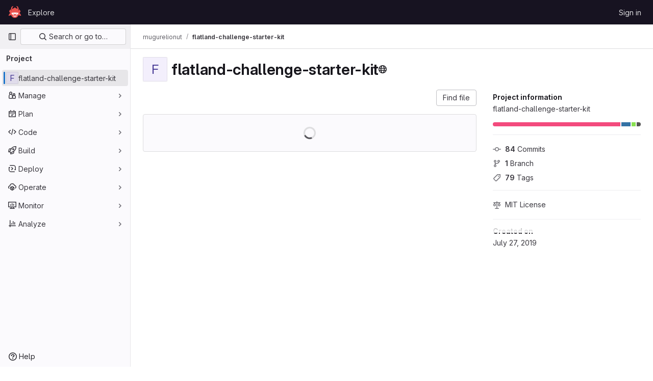

--- FILE ---
content_type: text/html; charset=utf-8
request_url: https://gitlab.aicrowd.com/mugurelionut/flatland-challenge-starter-kit
body_size: 11490
content:




<!DOCTYPE html>
<html class="gl-light ui-neutral with-top-bar with-header " lang="en">
<head prefix="og: http://ogp.me/ns#">
<meta charset="utf-8">
<meta content="IE=edge" http-equiv="X-UA-Compatible">
<meta content="width=device-width, initial-scale=1" name="viewport">
<title>mugurelionut / flatland-challenge-starter-kit · GitLab</title>
<script>
//<![CDATA[
window.gon={};gon.api_version="v4";gon.default_avatar_url="https://gitlab.aicrowd.com/assets/no_avatar-849f9c04a3a0d0cea2424ae97b27447dc64a7dbfae83c036c45b403392f0e8ba.png";gon.max_file_size=30;gon.asset_host=null;gon.webpack_public_path="/assets/webpack/";gon.relative_url_root="";gon.user_color_mode="gl-light";gon.user_color_scheme="white";gon.markdown_surround_selection=null;gon.markdown_automatic_lists=null;gon.math_rendering_limits_enabled=true;gon.recaptcha_api_server_url="https://www.recaptcha.net/recaptcha/api.js";gon.recaptcha_sitekey=null;gon.gitlab_url="https://gitlab.aicrowd.com";gon.promo_url="https://about.gitlab.com";gon.forum_url="https://forum.gitlab.com";gon.docs_url="https://docs.gitlab.com";gon.revision="eedc7c560c9";gon.feature_category="groups_and_projects";gon.gitlab_logo="/assets/gitlab_logo-2957169c8ef64c58616a1ac3f4fc626e8a35ce4eb3ed31bb0d873712f2a041a0.png";gon.secure=true;gon.sprite_icons="/assets/icons-8791a66659d025e0a4c801978c79a1fbd82db1d27d85f044a35728ea7cf0ae80.svg";gon.sprite_file_icons="/assets/file_icons/file_icons-7cd3d6c3b29a6d972895f36472978a4b5adb4b37f9b5d0716a380e82389f7e0e.svg";gon.emoji_sprites_css_path="/assets/emoji_sprites-bd26211944b9d072037ec97cb138f1a52cd03ef185cd38b8d1fcc963245199a1.css";gon.emoji_backend_version=4;gon.gridstack_css_path="/assets/lazy_bundles/gridstack-5fcfd4ffbea1db04eaf7f16521bcab19ae3af042c8b4afe8d16781eda5a70799.css";gon.test_env=false;gon.disable_animations=false;gon.suggested_label_colors={"#cc338b":"Magenta-pink","#dc143c":"Crimson","#c21e56":"Rose red","#cd5b45":"Dark coral","#ed9121":"Carrot orange","#eee600":"Titanium yellow","#009966":"Green-cyan","#8fbc8f":"Dark sea green","#6699cc":"Blue-gray","#e6e6fa":"Lavender","#9400d3":"Dark violet","#330066":"Deep violet","#36454f":"Charcoal grey","#808080":"Gray"};gon.first_day_of_week=0;gon.time_display_relative=true;gon.time_display_format=0;gon.ee=false;gon.jh=false;gon.dot_com=false;gon.uf_error_prefix="UF";gon.pat_prefix="aicrowd-glpat-";gon.keyboard_shortcuts_enabled=true;gon.features={"sourceEditorToolbar":false,"vscodeWebIde":true,"uiForOrganizations":false,"organizationSwitching":false,"findAndReplace":false,"removeMonitorMetrics":true,"workItemsViewPreference":false,"searchButtonTopRight":false,"inlineBlame":false,"issueEmailParticipants":true,"editBranchRules":true,"pageSpecificStyles":false,"workItems":true,"workItemsBeta":false,"workItemsAlpha":false,"namespaceLevelWorkItems":false};
//]]>
</script>


<script>
//<![CDATA[
var gl = window.gl || {};
gl.startup_calls = {"/mugurelionut/flatland-challenge-starter-kit/-/refs/master/logs_tree/?format=json\u0026offset=0\u0026ref_type=heads":{}};
gl.startup_graphql_calls = [{"query":"query pathLastCommit($projectPath: ID!, $path: String, $ref: String!, $refType: RefType) {\n  project(fullPath: $projectPath) {\n    __typename\n    id\n    repository {\n      __typename\n      paginatedTree(path: $path, ref: $ref, refType: $refType) {\n        __typename\n        nodes {\n          __typename\n          lastCommit {\n            __typename\n            id\n            sha\n            title\n            titleHtml\n            descriptionHtml\n            message\n            webPath\n            authoredDate\n            authorName\n            authorGravatar\n            author {\n              __typename\n              id\n              name\n              avatarUrl\n              webPath\n            }\n            signature {\n              __typename\n              ... on GpgSignature {\n                gpgKeyPrimaryKeyid\n                verificationStatus\n              }\n              ... on X509Signature {\n                verificationStatus\n                x509Certificate {\n                  id\n                  subject\n                  subjectKeyIdentifier\n                  x509Issuer {\n                    id\n                    subject\n                    subjectKeyIdentifier\n                  }\n                }\n              }\n              ... on SshSignature {\n                verificationStatus\n                keyFingerprintSha256\n              }\n            }\n            pipelines(ref: $ref, first: 1) {\n              __typename\n              edges {\n                __typename\n                node {\n                  __typename\n                  id\n                  detailedStatus {\n                    __typename\n                    id\n                    detailsPath\n                    icon\n                    tooltip\n                    text\n                    group\n                  }\n                }\n              }\n            }\n          }\n        }\n      }\n    }\n  }\n}\n","variables":{"projectPath":"mugurelionut/flatland-challenge-starter-kit","ref":"master","path":""}}];

if (gl.startup_calls && window.fetch) {
  Object.keys(gl.startup_calls).forEach(apiCall => {
   gl.startup_calls[apiCall] = {
      fetchCall: fetch(apiCall, {
        // Emulate XHR for Rails AJAX request checks
        headers: {
          'X-Requested-With': 'XMLHttpRequest'
        },
        // fetch won’t send cookies in older browsers, unless you set the credentials init option.
        // We set to `same-origin` which is default value in modern browsers.
        // See https://github.com/whatwg/fetch/pull/585 for more information.
        credentials: 'same-origin'
      })
    };
  });
}
if (gl.startup_graphql_calls && window.fetch) {
  const headers = {"X-CSRF-Token":"zncfghP1MidcNJtuEGNr_RKLoDhHfSa044iSdAC8zytjDN1ryCTLAwgxerkzV5eCkQyY-FkrzquWSKPW1e46tA","x-gitlab-feature-category":"groups_and_projects"};
  const url = `https://gitlab.aicrowd.com/api/graphql`

  const opts = {
    method: "POST",
    headers: {
      "Content-Type": "application/json",
      ...headers,
    }
  };

  gl.startup_graphql_calls = gl.startup_graphql_calls.map(call => ({
    ...call,
    fetchCall: fetch(url, {
      ...opts,
      credentials: 'same-origin',
      body: JSON.stringify(call)
    })
  }))
}


//]]>
</script>



<link rel="stylesheet" href="/assets/application-8ac2393bafc738f875102531ecfda2d3536d656542461dc6d873377dc5b52bea.css" />
<link rel="stylesheet" href="/assets/page_bundles/project-09098f19d751aaa2c56361d68ded871992a373822d54f9658406471655477e88.css" /><link rel="stylesheet" href="/assets/page_bundles/tree-1a6911fec8a6a30a6077bf8f2c0ec4cc0413a62add4fb6906a7fac3ee4a6655f.css" /><link rel="stylesheet" href="/assets/page_bundles/commit_description-1e2cba4dda3c7b30dd84924809020c569f1308dea51520fe1dd5d4ce31403195.css" /><link rel="stylesheet" href="/assets/page_bundles/projects-37819d00d90a4d0a6e592e7c4807cc6a490b697b72efe0a8f6eb372948b07139.css" /><link rel="stylesheet" href="/assets/page_bundles/work_items-22a76cdd1fe2ae5431b7ff603f86212acaf81b49c4a932f19e3b3222dc1881ee.css" /><link rel="stylesheet" href="/assets/page_bundles/notes_shared-7e727ab1e91b421915feadeb04a1b9d57213cb1b2f8f56f4d894b34d6b42e9b3.css" />
<link rel="stylesheet" href="/assets/application_utilities-73b9a1c83703ccfccd0e1e418c7d8dc606fcac533fa38b9fa86792f098db0f9a.css" />
<link rel="stylesheet" href="/assets/tailwind-e70f65463a3f743bf35ceae508110f5017be2832f9416fcbad3d37b1979a91d5.css" />


<link rel="stylesheet" href="/assets/fonts-fae5d3f79948bd85f18b6513a025f863b19636e85b09a1492907eb4b1bb0557b.css" />
<link rel="stylesheet" href="/assets/highlight/themes/white-e31d355458ead69f8798dbb62f54c60c4ccc7db35289cbbd2353ddfdf5109aac.css" />


<link rel="preload" href="/assets/application_utilities-73b9a1c83703ccfccd0e1e418c7d8dc606fcac533fa38b9fa86792f098db0f9a.css" as="style" type="text/css">
<link rel="preload" href="/assets/application-8ac2393bafc738f875102531ecfda2d3536d656542461dc6d873377dc5b52bea.css" as="style" type="text/css">
<link rel="preload" href="/assets/highlight/themes/white-e31d355458ead69f8798dbb62f54c60c4ccc7db35289cbbd2353ddfdf5109aac.css" as="style" type="text/css">




<script src="/assets/webpack/runtime.bef15438.bundle.js" defer="defer"></script>
<script src="/assets/webpack/main.bf62e8bc.chunk.js" defer="defer"></script>
<script src="/assets/webpack/commons-pages.admin.abuse_reports.show-pages.admin.topics.edit-pages.admin.topics.new-pages.dashboar-230a9669.c991ee55.chunk.js" defer="defer"></script>
<script src="/assets/webpack/commons-pages.admin.abuse_reports.show-pages.dashboard.issues-pages.dashboard.milestones.show-pages.-2aa358ab.a5df98d5.chunk.js" defer="defer"></script>
<script src="/assets/webpack/commons-pages.admin.abuse_reports.show-pages.dashboard.issues-pages.groups.boards-pages.groups.issue-557dc7ac.77fa6431.chunk.js" defer="defer"></script>
<script src="/assets/webpack/commons-pages.admin.abuse_reports.show-pages.dashboard.issues-pages.groups.boards-pages.groups.issue-f4cc8b61.963c6f42.chunk.js" defer="defer"></script>
<script src="/assets/webpack/commons-pages.groups.new-pages.import.gitlab_projects.new-pages.import.manifest.new-pages.projects.n-44c6c18e.2cc605c5.chunk.js" defer="defer"></script>
<script src="/assets/webpack/commons-pages.search.show-super_sidebar.2119160d.chunk.js" defer="defer"></script>
<script src="/assets/webpack/super_sidebar.3dda653f.chunk.js" defer="defer"></script>
<script src="/assets/webpack/commons-pages.projects-pages.projects.activity-pages.projects.alert_management.details-pages.project-82b4c29d.182f2eae.chunk.js" defer="defer"></script>
<script src="/assets/webpack/commons-pages.projects.blob.show-pages.projects.branches.new-pages.projects.commits.show-pages.proje-81161c0b.5d2ec0a7.chunk.js" defer="defer"></script>
<script src="/assets/webpack/commons-pages.projects.blob.show-pages.projects.show-pages.projects.snippets.edit-pages.projects.sni-42df7d4c.cc01dc30.chunk.js" defer="defer"></script>
<script src="/assets/webpack/commons-pages.projects.blob.show-pages.projects.show-pages.projects.snippets.show-pages.projects.tre-c684fcf6.a59d00a7.chunk.js" defer="defer"></script>
<script src="/assets/webpack/commons-pages.groups.details-pages.groups.show-pages.profiles.notifications.show-pages.projects.home-289c4da9.474336fe.chunk.js" defer="defer"></script>
<script src="/assets/webpack/105.c260e712.chunk.js" defer="defer"></script>
<script src="/assets/webpack/commons-pages.projects.blob.show-pages.projects.branches.index-pages.projects.show-pages.projects.ta-c9380b86.7ed3774f.chunk.js" defer="defer"></script>
<script src="/assets/webpack/commons-pages.groups.show-pages.projects.blob.show-pages.projects.show-pages.projects.tree.show.b667ad3b.chunk.js" defer="defer"></script>
<script src="/assets/webpack/commons-pages.projects.blob.show-pages.projects.shared.web_ide_link-pages.projects.show-pages.projec-cf300cc3.267a4676.chunk.js" defer="defer"></script>
<script src="/assets/webpack/commons-pages.projects.blob.show-pages.projects.forks.new-pages.projects.show-pages.projects.tree.show.c725c4e5.chunk.js" defer="defer"></script>
<script src="/assets/webpack/commons-pages.projects.blob.show-pages.projects.show-pages.projects.tree.show.518f96a1.chunk.js" defer="defer"></script>
<script src="/assets/webpack/commons-pages.groups.show-pages.projects.home_panel-pages.projects.show.f2d1a5e1.chunk.js" defer="defer"></script>
<script src="/assets/webpack/commons-pages.projects.home_panel-pages.projects.show.3e231e2e.chunk.js" defer="defer"></script>
<script src="/assets/webpack/pages.projects.show.ef4356a4.chunk.js" defer="defer"></script>

<meta content="object" property="og:type">
<meta content="GitLab" property="og:site_name">
<meta content="mugurelionut / flatland-challenge-starter-kit · GitLab" property="og:title">
<meta content="flatland-challenge-starter-kit" property="og:description">
<meta content="https://gitlab.aicrowd.com/assets/twitter_card-570ddb06edf56a2312253c5872489847a0f385112ddbcd71ccfa1570febab5d2.jpg" property="og:image">
<meta content="64" property="og:image:width">
<meta content="64" property="og:image:height">
<meta content="https://gitlab.aicrowd.com/mugurelionut/flatland-challenge-starter-kit" property="og:url">
<meta content="summary" property="twitter:card">
<meta content="mugurelionut / flatland-challenge-starter-kit · GitLab" property="twitter:title">
<meta content="flatland-challenge-starter-kit" property="twitter:description">
<meta content="https://gitlab.aicrowd.com/assets/twitter_card-570ddb06edf56a2312253c5872489847a0f385112ddbcd71ccfa1570febab5d2.jpg" property="twitter:image">

<meta name="csrf-param" content="authenticity_token" />
<meta name="csrf-token" content="RG34fnCaQA7Wj4pVdb9dGfCPTeglUHemXMqG5ixtDsvpFjqXq0u5KoKKa4JWi6Fmcwh1KDsGn7kpCrdE-T_7VA" />
<meta name="csp-nonce" />
<meta name="action-cable-url" content="/-/cable" />
<link href="/-/manifest.json" rel="manifest">
<link rel="icon" type="image/png" href="/uploads/-/system/appearance/favicon/1/078b972715bf4f61f853c83ed6bea8afac59fa89_2_32x32.png" id="favicon" data-original-href="/uploads/-/system/appearance/favicon/1/078b972715bf4f61f853c83ed6bea8afac59fa89_2_32x32.png" />
<link rel="apple-touch-icon" type="image/x-icon" href="/assets/apple-touch-icon-b049d4bc0dd9626f31db825d61880737befc7835982586d015bded10b4435460.png" />
<link href="/search/opensearch.xml" rel="search" title="Search GitLab" type="application/opensearchdescription+xml">
<link rel="alternate" type="application/atom+xml" title="flatland-challenge-starter-kit activity" href="/mugurelionut/flatland-challenge-starter-kit.atom" />

<script>
//<![CDATA[
var _gaq = _gaq || [];
_gaq.push(['_setAccount', 'G-YVDQ36SEZF']);
_gaq.push(['_trackPageview']);

(function() {
  var ga = document.createElement('script'); ga.type = 'text/javascript'; ga.async = true;
  ga.src = ('https:' == document.location.protocol ? 'https://ssl' : 'http://www') + '.google-analytics.com/ga.js';
  var s = document.getElementsByTagName('script')[0]; s.parentNode.insertBefore(ga, s);
})();


//]]>
</script>


<meta content="flatland-challenge-starter-kit" name="description">
<meta content="#ececef" name="theme-color">
</head>

<body class="tab-width-8 gl-browser-chrome gl-platform-mac" data-namespace-id="1468" data-page="projects:show" data-page-type-id="flatland-challenge-starter-kit" data-project="flatland-challenge-starter-kit" data-project-full-path="mugurelionut/flatland-challenge-starter-kit" data-project-id="800">

<script>
//<![CDATA[
gl = window.gl || {};
gl.client = {"isChrome":true,"isMac":true};


//]]>
</script>


<header class="header-logged-out" data-testid="navbar">
<a class="gl-sr-only gl-accessibility" href="#content-body">Skip to content</a>
<div class="container-fluid">
<nav aria-label="Explore GitLab" class="header-logged-out-nav gl-flex gl-gap-3 gl-justify-between">
<div class="gl-flex gl-items-center gl-gap-1">
<span class="gl-sr-only">GitLab</span>
<a title="Homepage" id="logo" class="header-logged-out-logo has-tooltip" aria-label="Homepage" href="/"><img class="brand-header-logo lazy" alt="" data-src="/uploads/-/system/appearance/header_logo/1/aicrowd-logo.png" src="[data-uri]" />
</a></div>
<ul class="gl-list-none gl-p-0 gl-m-0 gl-flex gl-gap-3 gl-items-center gl-grow">
<li class="header-logged-out-nav-item">
<a class="" href="/explore">Explore</a>
</li>
</ul>
<ul class="gl-list-none gl-p-0 gl-m-0 gl-flex gl-gap-3 gl-items-center gl-justify-end">
<li class="header-logged-out-nav-item">
<a href="/users/sign_in?redirect_to_referer=yes">Sign in</a>
</li>
</ul>
</nav>
</div>
</header>

<div class="layout-page page-with-super-sidebar">
<aside class="js-super-sidebar super-sidebar super-sidebar-loading" data-command-palette="{&quot;project_files_url&quot;:&quot;/mugurelionut/flatland-challenge-starter-kit/-/files/master?format=json&quot;,&quot;project_blob_url&quot;:&quot;/mugurelionut/flatland-challenge-starter-kit/-/blob/master&quot;}" data-force-desktop-expanded-sidebar="" data-is-saas="false" data-root-path="/" data-sidebar="{&quot;is_logged_in&quot;:false,&quot;context_switcher_links&quot;:[{&quot;title&quot;:&quot;Explore&quot;,&quot;link&quot;:&quot;/explore&quot;,&quot;icon&quot;:&quot;compass&quot;}],&quot;current_menu_items&quot;:[{&quot;id&quot;:&quot;project_overview&quot;,&quot;title&quot;:&quot;flatland-challenge-starter-kit&quot;,&quot;entity_id&quot;:800,&quot;link&quot;:&quot;/mugurelionut/flatland-challenge-starter-kit&quot;,&quot;link_classes&quot;:&quot;shortcuts-project&quot;,&quot;is_active&quot;:true},{&quot;id&quot;:&quot;manage_menu&quot;,&quot;title&quot;:&quot;Manage&quot;,&quot;icon&quot;:&quot;users&quot;,&quot;avatar_shape&quot;:&quot;rect&quot;,&quot;link&quot;:&quot;/mugurelionut/flatland-challenge-starter-kit/activity&quot;,&quot;is_active&quot;:false,&quot;items&quot;:[{&quot;id&quot;:&quot;activity&quot;,&quot;title&quot;:&quot;Activity&quot;,&quot;link&quot;:&quot;/mugurelionut/flatland-challenge-starter-kit/activity&quot;,&quot;link_classes&quot;:&quot;shortcuts-project-activity&quot;,&quot;is_active&quot;:false},{&quot;id&quot;:&quot;members&quot;,&quot;title&quot;:&quot;Members&quot;,&quot;link&quot;:&quot;/mugurelionut/flatland-challenge-starter-kit/-/project_members&quot;,&quot;is_active&quot;:false},{&quot;id&quot;:&quot;labels&quot;,&quot;title&quot;:&quot;Labels&quot;,&quot;link&quot;:&quot;/mugurelionut/flatland-challenge-starter-kit/-/labels&quot;,&quot;is_active&quot;:false}],&quot;separated&quot;:false},{&quot;id&quot;:&quot;plan_menu&quot;,&quot;title&quot;:&quot;Plan&quot;,&quot;icon&quot;:&quot;planning&quot;,&quot;avatar_shape&quot;:&quot;rect&quot;,&quot;link&quot;:&quot;/mugurelionut/flatland-challenge-starter-kit/-/issues&quot;,&quot;is_active&quot;:false,&quot;items&quot;:[{&quot;id&quot;:&quot;project_issue_list&quot;,&quot;title&quot;:&quot;Issues&quot;,&quot;link&quot;:&quot;/mugurelionut/flatland-challenge-starter-kit/-/issues&quot;,&quot;pill_count_field&quot;:&quot;openIssuesCount&quot;,&quot;link_classes&quot;:&quot;shortcuts-issues has-sub-items&quot;,&quot;is_active&quot;:false},{&quot;id&quot;:&quot;boards&quot;,&quot;title&quot;:&quot;Issue boards&quot;,&quot;link&quot;:&quot;/mugurelionut/flatland-challenge-starter-kit/-/boards&quot;,&quot;link_classes&quot;:&quot;shortcuts-issue-boards&quot;,&quot;is_active&quot;:false},{&quot;id&quot;:&quot;milestones&quot;,&quot;title&quot;:&quot;Milestones&quot;,&quot;link&quot;:&quot;/mugurelionut/flatland-challenge-starter-kit/-/milestones&quot;,&quot;is_active&quot;:false},{&quot;id&quot;:&quot;project_wiki&quot;,&quot;title&quot;:&quot;Wiki&quot;,&quot;link&quot;:&quot;/mugurelionut/flatland-challenge-starter-kit/-/wikis/home&quot;,&quot;link_classes&quot;:&quot;shortcuts-wiki&quot;,&quot;is_active&quot;:false}],&quot;separated&quot;:false},{&quot;id&quot;:&quot;code_menu&quot;,&quot;title&quot;:&quot;Code&quot;,&quot;icon&quot;:&quot;code&quot;,&quot;avatar_shape&quot;:&quot;rect&quot;,&quot;link&quot;:&quot;/mugurelionut/flatland-challenge-starter-kit/-/merge_requests&quot;,&quot;is_active&quot;:false,&quot;items&quot;:[{&quot;id&quot;:&quot;project_merge_request_list&quot;,&quot;title&quot;:&quot;Merge requests&quot;,&quot;link&quot;:&quot;/mugurelionut/flatland-challenge-starter-kit/-/merge_requests&quot;,&quot;pill_count_field&quot;:&quot;openMergeRequestsCount&quot;,&quot;link_classes&quot;:&quot;shortcuts-merge_requests&quot;,&quot;is_active&quot;:false},{&quot;id&quot;:&quot;files&quot;,&quot;title&quot;:&quot;Repository&quot;,&quot;link&quot;:&quot;/mugurelionut/flatland-challenge-starter-kit/-/tree/master&quot;,&quot;link_classes&quot;:&quot;shortcuts-tree&quot;,&quot;is_active&quot;:false},{&quot;id&quot;:&quot;branches&quot;,&quot;title&quot;:&quot;Branches&quot;,&quot;link&quot;:&quot;/mugurelionut/flatland-challenge-starter-kit/-/branches&quot;,&quot;is_active&quot;:false},{&quot;id&quot;:&quot;commits&quot;,&quot;title&quot;:&quot;Commits&quot;,&quot;link&quot;:&quot;/mugurelionut/flatland-challenge-starter-kit/-/commits/master?ref_type=heads&quot;,&quot;link_classes&quot;:&quot;shortcuts-commits&quot;,&quot;is_active&quot;:false},{&quot;id&quot;:&quot;tags&quot;,&quot;title&quot;:&quot;Tags&quot;,&quot;link&quot;:&quot;/mugurelionut/flatland-challenge-starter-kit/-/tags&quot;,&quot;is_active&quot;:false},{&quot;id&quot;:&quot;graphs&quot;,&quot;title&quot;:&quot;Repository graph&quot;,&quot;link&quot;:&quot;/mugurelionut/flatland-challenge-starter-kit/-/network/master?ref_type=heads&quot;,&quot;link_classes&quot;:&quot;shortcuts-network&quot;,&quot;is_active&quot;:false},{&quot;id&quot;:&quot;compare&quot;,&quot;title&quot;:&quot;Compare revisions&quot;,&quot;link&quot;:&quot;/mugurelionut/flatland-challenge-starter-kit/-/compare?from=master\u0026to=master&quot;,&quot;is_active&quot;:false},{&quot;id&quot;:&quot;project_snippets&quot;,&quot;title&quot;:&quot;Snippets&quot;,&quot;link&quot;:&quot;/mugurelionut/flatland-challenge-starter-kit/-/snippets&quot;,&quot;link_classes&quot;:&quot;shortcuts-snippets&quot;,&quot;is_active&quot;:false}],&quot;separated&quot;:false},{&quot;id&quot;:&quot;build_menu&quot;,&quot;title&quot;:&quot;Build&quot;,&quot;icon&quot;:&quot;rocket&quot;,&quot;avatar_shape&quot;:&quot;rect&quot;,&quot;link&quot;:&quot;/mugurelionut/flatland-challenge-starter-kit/-/pipelines&quot;,&quot;is_active&quot;:false,&quot;items&quot;:[{&quot;id&quot;:&quot;pipelines&quot;,&quot;title&quot;:&quot;Pipelines&quot;,&quot;link&quot;:&quot;/mugurelionut/flatland-challenge-starter-kit/-/pipelines&quot;,&quot;link_classes&quot;:&quot;shortcuts-pipelines&quot;,&quot;is_active&quot;:false},{&quot;id&quot;:&quot;jobs&quot;,&quot;title&quot;:&quot;Jobs&quot;,&quot;link&quot;:&quot;/mugurelionut/flatland-challenge-starter-kit/-/jobs&quot;,&quot;link_classes&quot;:&quot;shortcuts-builds&quot;,&quot;is_active&quot;:false},{&quot;id&quot;:&quot;pipeline_schedules&quot;,&quot;title&quot;:&quot;Pipeline schedules&quot;,&quot;link&quot;:&quot;/mugurelionut/flatland-challenge-starter-kit/-/pipeline_schedules&quot;,&quot;link_classes&quot;:&quot;shortcuts-builds&quot;,&quot;is_active&quot;:false},{&quot;id&quot;:&quot;artifacts&quot;,&quot;title&quot;:&quot;Artifacts&quot;,&quot;link&quot;:&quot;/mugurelionut/flatland-challenge-starter-kit/-/artifacts&quot;,&quot;link_classes&quot;:&quot;shortcuts-builds&quot;,&quot;is_active&quot;:false}],&quot;separated&quot;:false},{&quot;id&quot;:&quot;deploy_menu&quot;,&quot;title&quot;:&quot;Deploy&quot;,&quot;icon&quot;:&quot;deployments&quot;,&quot;avatar_shape&quot;:&quot;rect&quot;,&quot;link&quot;:&quot;/mugurelionut/flatland-challenge-starter-kit/-/releases&quot;,&quot;is_active&quot;:false,&quot;items&quot;:[{&quot;id&quot;:&quot;releases&quot;,&quot;title&quot;:&quot;Releases&quot;,&quot;link&quot;:&quot;/mugurelionut/flatland-challenge-starter-kit/-/releases&quot;,&quot;link_classes&quot;:&quot;shortcuts-deployments-releases&quot;,&quot;is_active&quot;:false},{&quot;id&quot;:&quot;model_registry&quot;,&quot;title&quot;:&quot;Model registry&quot;,&quot;link&quot;:&quot;/mugurelionut/flatland-challenge-starter-kit/-/ml/models&quot;,&quot;is_active&quot;:false}],&quot;separated&quot;:false},{&quot;id&quot;:&quot;operations_menu&quot;,&quot;title&quot;:&quot;Operate&quot;,&quot;icon&quot;:&quot;cloud-pod&quot;,&quot;avatar_shape&quot;:&quot;rect&quot;,&quot;link&quot;:&quot;/mugurelionut/flatland-challenge-starter-kit/-/environments&quot;,&quot;is_active&quot;:false,&quot;items&quot;:[{&quot;id&quot;:&quot;environments&quot;,&quot;title&quot;:&quot;Environments&quot;,&quot;link&quot;:&quot;/mugurelionut/flatland-challenge-starter-kit/-/environments&quot;,&quot;link_classes&quot;:&quot;shortcuts-environments&quot;,&quot;is_active&quot;:false}],&quot;separated&quot;:false},{&quot;id&quot;:&quot;monitor_menu&quot;,&quot;title&quot;:&quot;Monitor&quot;,&quot;icon&quot;:&quot;monitor&quot;,&quot;avatar_shape&quot;:&quot;rect&quot;,&quot;link&quot;:&quot;/mugurelionut/flatland-challenge-starter-kit/-/incidents&quot;,&quot;is_active&quot;:false,&quot;items&quot;:[{&quot;id&quot;:&quot;incidents&quot;,&quot;title&quot;:&quot;Incidents&quot;,&quot;link&quot;:&quot;/mugurelionut/flatland-challenge-starter-kit/-/incidents&quot;,&quot;is_active&quot;:false}],&quot;separated&quot;:false},{&quot;id&quot;:&quot;analyze_menu&quot;,&quot;title&quot;:&quot;Analyze&quot;,&quot;icon&quot;:&quot;chart&quot;,&quot;avatar_shape&quot;:&quot;rect&quot;,&quot;link&quot;:&quot;/mugurelionut/flatland-challenge-starter-kit/-/value_stream_analytics&quot;,&quot;is_active&quot;:false,&quot;items&quot;:[{&quot;id&quot;:&quot;cycle_analytics&quot;,&quot;title&quot;:&quot;Value stream analytics&quot;,&quot;link&quot;:&quot;/mugurelionut/flatland-challenge-starter-kit/-/value_stream_analytics&quot;,&quot;link_classes&quot;:&quot;shortcuts-project-cycle-analytics&quot;,&quot;is_active&quot;:false},{&quot;id&quot;:&quot;contributors&quot;,&quot;title&quot;:&quot;Contributor analytics&quot;,&quot;link&quot;:&quot;/mugurelionut/flatland-challenge-starter-kit/-/graphs/master?ref_type=heads&quot;,&quot;is_active&quot;:false},{&quot;id&quot;:&quot;ci_cd_analytics&quot;,&quot;title&quot;:&quot;CI/CD analytics&quot;,&quot;link&quot;:&quot;/mugurelionut/flatland-challenge-starter-kit/-/pipelines/charts&quot;,&quot;is_active&quot;:false},{&quot;id&quot;:&quot;repository_analytics&quot;,&quot;title&quot;:&quot;Repository analytics&quot;,&quot;link&quot;:&quot;/mugurelionut/flatland-challenge-starter-kit/-/graphs/master/charts&quot;,&quot;link_classes&quot;:&quot;shortcuts-repository-charts&quot;,&quot;is_active&quot;:false},{&quot;id&quot;:&quot;model_experiments&quot;,&quot;title&quot;:&quot;Model experiments&quot;,&quot;link&quot;:&quot;/mugurelionut/flatland-challenge-starter-kit/-/ml/experiments&quot;,&quot;is_active&quot;:false}],&quot;separated&quot;:false}],&quot;current_context_header&quot;:&quot;Project&quot;,&quot;support_path&quot;:&quot;https://discourse.aicrowd.com/&quot;,&quot;docs_path&quot;:&quot;/help/docs&quot;,&quot;display_whats_new&quot;:false,&quot;show_version_check&quot;:false,&quot;search&quot;:{&quot;search_path&quot;:&quot;/search&quot;,&quot;issues_path&quot;:&quot;/dashboard/issues&quot;,&quot;mr_path&quot;:&quot;/dashboard/merge_requests&quot;,&quot;autocomplete_path&quot;:&quot;/search/autocomplete&quot;,&quot;settings_path&quot;:&quot;/search/settings&quot;,&quot;search_context&quot;:{&quot;project&quot;:{&quot;id&quot;:800,&quot;name&quot;:&quot;flatland-challenge-starter-kit&quot;},&quot;project_metadata&quot;:{&quot;mr_path&quot;:&quot;/mugurelionut/flatland-challenge-starter-kit/-/merge_requests&quot;,&quot;issues_path&quot;:&quot;/mugurelionut/flatland-challenge-starter-kit/-/issues&quot;},&quot;code_search&quot;:true,&quot;ref&quot;:&quot;master&quot;,&quot;scope&quot;:null,&quot;for_snippets&quot;:null}},&quot;panel_type&quot;:&quot;project&quot;,&quot;shortcut_links&quot;:[{&quot;title&quot;:&quot;Snippets&quot;,&quot;href&quot;:&quot;/explore/snippets&quot;,&quot;css_class&quot;:&quot;dashboard-shortcuts-snippets&quot;},{&quot;title&quot;:&quot;Groups&quot;,&quot;href&quot;:&quot;/explore/groups&quot;,&quot;css_class&quot;:&quot;dashboard-shortcuts-groups&quot;},{&quot;title&quot;:&quot;Projects&quot;,&quot;href&quot;:&quot;/explore/projects/starred&quot;,&quot;css_class&quot;:&quot;dashboard-shortcuts-projects&quot;}],&quot;terms&quot;:null}"></aside>

<div class="content-wrapper">
<div class="broadcast-wrapper">




</div>
<div class="alert-wrapper alert-wrapper-top-space gl-flex gl-flex-col gl-gap-3 container-fluid container-limited">

























</div>
<div class="top-bar-fixed container-fluid" data-testid="top-bar">
<div class="top-bar-container gl-flex gl-items-center gl-gap-2">
<div class="gl-grow gl-basis-0 gl-flex gl-items-center gl-justify-start">
<button class="gl-button btn btn-icon btn-md btn-default btn-default-tertiary js-super-sidebar-toggle-expand super-sidebar-toggle -gl-ml-3" aria-controls="super-sidebar" aria-expanded="false" aria-label="Primary navigation sidebar" type="button"><svg class="s16 gl-icon gl-button-icon " data-testid="sidebar-icon"><use href="/assets/icons-8791a66659d025e0a4c801978c79a1fbd82db1d27d85f044a35728ea7cf0ae80.svg#sidebar"></use></svg>

</button>
<script type="application/ld+json">
{"@context":"https://schema.org","@type":"BreadcrumbList","itemListElement":[{"@type":"ListItem","position":1,"name":"mugurelionut","item":"https://gitlab.aicrowd.com/mugurelionut"},{"@type":"ListItem","position":2,"name":"flatland-challenge-starter-kit","item":"https://gitlab.aicrowd.com/mugurelionut/flatland-challenge-starter-kit"}]}


</script>
<div data-testid="breadcrumb-links" id="js-vue-page-breadcrumbs-wrapper">
<div data-breadcrumbs-json="[{&quot;text&quot;:&quot;mugurelionut&quot;,&quot;href&quot;:&quot;/mugurelionut&quot;,&quot;avatarPath&quot;:null},{&quot;text&quot;:&quot;flatland-challenge-starter-kit&quot;,&quot;href&quot;:&quot;/mugurelionut/flatland-challenge-starter-kit&quot;,&quot;avatarPath&quot;:null}]" id="js-vue-page-breadcrumbs"></div>
<div id="js-injected-page-breadcrumbs"></div>
</div>


</div>
<div class="gl-flex-none gl-flex gl-items-center gl-justify-center">
<div id="js-advanced-search-modal"></div>

</div>
<div class="gl-grow gl-basis-0 gl-flex gl-items-center gl-justify-end">
<div id="js-work-item-feedback"></div>


</div>
</div>
</div>

<div class="container-fluid container-limited project-highlight-puc">
<main class="content" id="content-body" itemscope itemtype="http://schema.org/SoftwareSourceCode">
<div class="flash-container flash-container-page sticky" data-testid="flash-container">
<div id="js-global-alerts"></div>
</div>










<header class="project-home-panel js-show-on-project-root gl-mt-5">
<div class="gl-flex gl-justify-between gl-flex-wrap gl-flex-col md:gl-flex-row gl-gap-5">
<div class="home-panel-title-row gl-flex gl-items-center">
<div alt="flatland-challenge-starter-kit" class="gl-avatar gl-avatar-s48 gl-self-start gl-shrink-0 gl-mr-3 !gl-rounded-base gl-avatar-identicon gl-avatar-identicon-bg3" itemprop="image">
F
</div>

<h1 class="home-panel-title gl-heading-1 gl-flex gl-items-center gl-flex-wrap gl-gap-3 gl-break-anywhere gl-mb-0" data-testid="project-name-content" itemprop="name">
flatland-challenge-starter-kit
<span class="has-tooltip visibility-icon gl-inline-flex gl-fill-icon-subtle" data-container="body" data-placement="top" title="Public - The project can be accessed without any authentication."><svg class="s16 icon" data-testid="earth-icon"><use href="/assets/icons-8791a66659d025e0a4c801978c79a1fbd82db1d27d85f044a35728ea7cf0ae80.svg#earth"></use></svg></span>

</h1>
</div>
<div data-can-read-project="true" data-id="800" data-is-group="false" data-is-project-archived="false" data-is-project-empty="false" data-project-id="800" data-project-name="flatland-challenge-starter-kit" data-project-visibility-level="public" data-sign-in-path="/users/sign_in?redirect_to_referer=yes" data-star-count="4" data-starred="false" data-starrers-path="/mugurelionut/flatland-challenge-starter-kit/-/starrers" id="js-home-panel"></div>
</div>

</header>

<div class="project-page-indicator js-show-on-project-root"></div>
<div class="project-page-layout">
<div class="project-page-layout-sidebar js-show-on-project-root gl-mt-5">
<aside class="project-page-sidebar" data-testid="project-page-sidebar">
<div class="project-page-sidebar-block home-panel-home-desc gl-py-4 gl-border-b gl-border-b-subtle !gl-pt-2">
<h2 class="gl-text-base gl-font-bold gl-leading-reset gl-text-strong gl-m-0 gl-mb-1">Project information</h2>
<div class="home-panel-description gl-break-words">
<div class="home-panel-description-markdown read-more-container" data-read-more-height="320" itemprop="description">
<div class="read-more-content read-more-content--has-scrim">
<p data-sourcepos="1:1-1:30" dir="auto">flatland-challenge-starter-kit</p>
</div>
<div class="js-read-more-trigger gl-hidden gl-w-full gl-h-8 gl-absolute gl-bottom-0 gl-z-2 gl-bg-default">
<button aria-label="Expand project information" type="button" class="gl-button btn btn-md btn-link "><span class="gl-button-text">
<svg class="s14" data-testid="chevron-down-icon"><use href="/assets/icons-8791a66659d025e0a4c801978c79a1fbd82db1d27d85f044a35728ea7cf0ae80.svg#chevron-down"></use></svg>
Read more

</span>

</button></div>
</div>
</div>
<div class="gl-mb-2">
<div class="progress repository-languages-bar js-show-on-project-root"><div class="progress-bar has-tooltip" style="width: 93.11%; background-color:#f34b7d" data-html="true" title="&lt;span class=&quot;repository-language-bar-tooltip-language&quot;&gt;C++&lt;/span&gt;&amp;nbsp;&lt;span class=&quot;repository-language-bar-tooltip-share&quot;&gt;93.1%&lt;/span&gt;"></div><div class="progress-bar has-tooltip" style="width: 6.54%; background-color:#3572A5" data-html="true" title="&lt;span class=&quot;repository-language-bar-tooltip-language&quot;&gt;Python&lt;/span&gt;&amp;nbsp;&lt;span class=&quot;repository-language-bar-tooltip-share&quot;&gt;6.5%&lt;/span&gt;"></div><div class="progress-bar has-tooltip" style="width: 0.32%; background-color:#89e051" data-html="true" title="&lt;span class=&quot;repository-language-bar-tooltip-language&quot;&gt;Shell&lt;/span&gt;&amp;nbsp;&lt;span class=&quot;repository-language-bar-tooltip-share&quot;&gt;0.3%&lt;/span&gt;"></div><div class="progress-bar has-tooltip" style="width: 0.03%; background-color:#555555" data-html="true" title="&lt;span class=&quot;repository-language-bar-tooltip-language&quot;&gt;C&lt;/span&gt;&amp;nbsp;&lt;span class=&quot;repository-language-bar-tooltip-share&quot;&gt;0.0%&lt;/span&gt;"></div></div>
</div>
</div>
<div class="project-page-sidebar-block gl-py-4 gl-border-b gl-border-b-subtle">
<nav class="project-stats">
<ul class="nav gl-gap-y-2 gl-gap-x-5">
<li class="nav-item">
<a class="nav-link stat-link !gl-px-0 !gl-pb-2" href="/mugurelionut/flatland-challenge-starter-kit/-/commits/master"><svg class="s16 icon gl-mr-3 gl-text-subtle" data-testid="commit-icon"><use href="/assets/icons-8791a66659d025e0a4c801978c79a1fbd82db1d27d85f044a35728ea7cf0ae80.svg#commit"></use></svg><strong class="project-stat-value">84</strong> Commits</a>
</li>
<li class="nav-item">
<a class="nav-link stat-link !gl-px-0 !gl-pb-2" href="/mugurelionut/flatland-challenge-starter-kit/-/branches"><svg class="s16 icon gl-mr-3 gl-text-subtle" data-testid="branch-icon"><use href="/assets/icons-8791a66659d025e0a4c801978c79a1fbd82db1d27d85f044a35728ea7cf0ae80.svg#branch"></use></svg><strong class="project-stat-value">1</strong> Branch</a>
</li>
<li class="nav-item">
<a class="nav-link stat-link !gl-px-0 !gl-pb-2" href="/mugurelionut/flatland-challenge-starter-kit/-/tags"><svg class="s16 icon gl-mr-3 gl-text-subtle" data-testid="label-icon"><use href="/assets/icons-8791a66659d025e0a4c801978c79a1fbd82db1d27d85f044a35728ea7cf0ae80.svg#label"></use></svg><strong class="project-stat-value">79</strong> Tags</a>
</li>
</ul>

</nav>
</div>
<div class="project-page-sidebar-block gl-py-4 gl-border-b gl-border-b-subtle">
<div class="project-buttons gl-mb-2 js-show-on-project-root" data-testid="project-buttons">
<ul class="nav gl-gap-y-2 gl-gap-x-5">
<li class="nav-item">
<a class="nav-link stat-link !gl-px-0 !gl-pb-2 btn-default" itemprop="license" href="/mugurelionut/flatland-challenge-starter-kit/-/blob/master/LICENSE"><svg class="s16 icon gl-mr-3 gl-text-subtle" data-testid="scale-icon"><use href="/assets/icons-8791a66659d025e0a4c801978c79a1fbd82db1d27d85f044a35728ea7cf0ae80.svg#scale"></use></svg><span class="project-stat-value">MIT License</span></a>
</li>
</ul>

</div>
</div>

<div class="project-page-sidebar-block gl-py-4">
<p class="gl-font-bold gl-text-strong gl-m-0 gl-mb-1">Created on</p>
<span>July 27, 2019</span>
</div>
</aside>

</div>
<div class="project-page-layout-content">
<div class="project-show-files">
<div class="tree-holder clearfix js-per-page gl-mt-5" data-blame-per-page="1000" id="tree-holder">
<div class="nav-block gl-flex gl-flex-col sm:gl-flex-row gl-items-stretch">
<div class="tree-ref-container gl-flex gl-flex-wrap gl-gap-2 mb-2 mb-md-0">
<div class="tree-ref-holder gl-max-w-26" data-testid="ref-dropdown-container">
<div data-project-id="800" data-project-root-path="/mugurelionut/flatland-challenge-starter-kit" data-ref-type="heads" id="js-tree-ref-switcher"></div>
</div>
<div data-can-collaborate="false" data-can-edit-tree="false" data-can-push-code="false" data-can-push-to-branch="false" data-new-blob-path="/mugurelionut/flatland-challenge-starter-kit/-/new/master" data-new-branch-path="/mugurelionut/flatland-challenge-starter-kit/-/branches/new" data-new-dir-path="/mugurelionut/flatland-challenge-starter-kit/-/create_dir/master" data-new-tag-path="/mugurelionut/flatland-challenge-starter-kit/-/tags/new" data-upload-path="/mugurelionut/flatland-challenge-starter-kit/-/create/master" id="js-repo-breadcrumb"></div>
</div>
<div id="js-blob-controls"></div>
<div class="tree-controls">
<div class="gl-flex gl-flex-wrap gl-gap-3 gl-mb-3 sm:gl-mb-0">


<button class="gl-button btn btn-md btn-default has-tooltip shortcuts-find-file" title="Go to file, press &lt;kbd class=&#39;flat ml-1&#39; aria-hidden=true&gt;/~&lt;/kbd&gt; or &lt;kbd class=&#39;flat ml-1&#39; aria-hidden=true&gt;t&lt;/kbd&gt;" aria-keyshortcuts="/+~ t" data-html="true" data-event-tracking="click_find_file_button_on_repository_pages" type="button"><span class="gl-button-text">
Find file

</span>

</button>

<div class="project-code-holder gl-hidden sm:gl-inline-block">
<div class="git-clone-holder js-git-clone-holder">
<div data-directory-download-links="[{&quot;text&quot;:&quot;zip&quot;,&quot;path&quot;:&quot;/mugurelionut/flatland-challenge-starter-kit/-/archive/master/flatland-challenge-starter-kit-master.zip&quot;},{&quot;text&quot;:&quot;tar.gz&quot;,&quot;path&quot;:&quot;/mugurelionut/flatland-challenge-starter-kit/-/archive/master/flatland-challenge-starter-kit-master.tar.gz&quot;},{&quot;text&quot;:&quot;tar.bz2&quot;,&quot;path&quot;:&quot;/mugurelionut/flatland-challenge-starter-kit/-/archive/master/flatland-challenge-starter-kit-master.tar.bz2&quot;},{&quot;text&quot;:&quot;tar&quot;,&quot;path&quot;:&quot;/mugurelionut/flatland-challenge-starter-kit/-/archive/master/flatland-challenge-starter-kit-master.tar&quot;}]" data-http-url="" data-ssh-url="git@gitlab.aicrowd.com:mugurelionut/flatland-challenge-starter-kit.git" data-xcode-url="" id="js-code-dropdown"></div>
</div>

</div>
</div>
<div class="project-code-holder gl-flex gl-gap-3 sm:!gl-hidden">
<div class="js-source-code-dropdown" data-css-class="" data-download-artifacts="[]" data-download-links="[{&quot;text&quot;:&quot;zip&quot;,&quot;path&quot;:&quot;/mugurelionut/flatland-challenge-starter-kit/-/archive/master/flatland-challenge-starter-kit-master.zip&quot;},{&quot;text&quot;:&quot;tar.gz&quot;,&quot;path&quot;:&quot;/mugurelionut/flatland-challenge-starter-kit/-/archive/master/flatland-challenge-starter-kit-master.tar.gz&quot;},{&quot;text&quot;:&quot;tar.bz2&quot;,&quot;path&quot;:&quot;/mugurelionut/flatland-challenge-starter-kit/-/archive/master/flatland-challenge-starter-kit-master.tar.bz2&quot;},{&quot;text&quot;:&quot;tar&quot;,&quot;path&quot;:&quot;/mugurelionut/flatland-challenge-starter-kit/-/archive/master/flatland-challenge-starter-kit-master.tar&quot;}]"></div>

<div class="btn-group mobile-git-clone js-mobile-git-clone btn-block">
<button class="gl-button btn btn-md btn-confirm hover:gl-no-underline gl-text-gray-700 js-clone-dropdown-label" title="Copy" aria-label="Copy" aria-live="polite" data-toggle="tooltip" data-placement="bottom" data-container="body" data-html="true" data-button-text="Copy SSH clone URL" data-size="medium" data-category="primary" data-variant="confirm" data-hide-button-icon="true" data-clipboard-text="git@gitlab.aicrowd.com:mugurelionut/flatland-challenge-starter-kit.git" type="button"><span class="gl-button-text">
Copy SSH clone URL
</span>

</button>
<button class="btn gl-button btn-confirm dropdown-toggle js-dropdown-toggle flex-grow-0 gl-flex gl-items-center gl-justify-center w-auto ml-0" data-toggle="dropdown" type="button">
<svg class="s16 dropdown-btn-icon icon" data-testid="chevron-down-icon"><use href="/assets/icons-8791a66659d025e0a4c801978c79a1fbd82db1d27d85f044a35728ea7cf0ae80.svg#chevron-down"></use></svg>
</button>
<ul class="dropdown-menu dropdown-menu-selectable dropdown-menu-right clone-options-dropdown" data-dropdown>
<li class="js-clone-links">
<a class="copy ssh clone url-selector is-active" href="git@gitlab.aicrowd.com:mugurelionut/flatland-challenge-starter-kit.git" data-clone-type="ssh"><strong class="dropdown-menu-inner-title">Copy SSH clone URL</strong><span class="dropdown-menu-inner-content">git@gitlab.aicrowd.com:mugurelionut/flatland-challenge-starter-kit.git</span></a>
</li>

</ul>
</div>

</div>
</div>

</div>
<div class="info-well project-last-commit gl-flex-col gl-mt-5">
<div class="gl-flex gl-items-center gl-justify-center gl-m-auto gl-min-h-9 lg:gl-min-h-[4.5rem]" data-history-link="/mugurelionut/flatland-challenge-starter-kit/-/commits/master" data-ref-type="heads" id="js-last-commit">
<div class="gl-spinner-container" role="status"><span aria-hidden class="gl-spinner gl-spinner-md gl-spinner-dark !gl-align-text-bottom"></span><span class="gl-sr-only !gl-absolute">Loading</span>
</div>
</div>
</div>
<div data-escaped-ref="master" data-full-name="mugurelionut / flatland-challenge-starter-kit" data-project-path="mugurelionut/flatland-challenge-starter-kit" data-project-short-path="flatland-challenge-starter-kit" data-ref="master" data-ref-type="heads" id="js-tree-list"></div>
</div>

</div>
</div>
</div>

</main>
</div>


</div>
</div>


<script>
//<![CDATA[
if ('loading' in HTMLImageElement.prototype) {
  document.querySelectorAll('img.lazy').forEach(img => {
    img.loading = 'lazy';
    let imgUrl = img.dataset.src;
    // Only adding width + height for avatars for now
    if (imgUrl.indexOf('/avatar/') > -1 && imgUrl.indexOf('?') === -1) {
      const targetWidth = img.getAttribute('width') || img.width;
      imgUrl += `?width=${targetWidth}`;
    }
    img.src = imgUrl;
    img.removeAttribute('data-src');
    img.classList.remove('lazy');
    img.classList.add('js-lazy-loaded');
    img.dataset.testid = 'js-lazy-loaded-content';
  });
}

//]]>
</script>
<script>
//<![CDATA[
gl = window.gl || {};
gl.experiments = {};


//]]>
</script>

</body>
</html>

